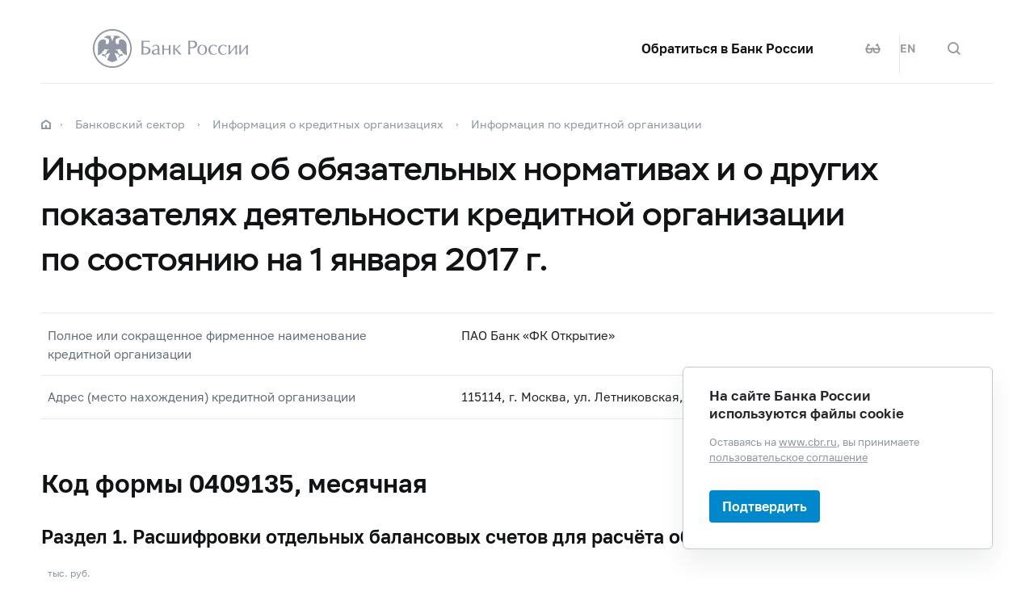

--- FILE ---
content_type: text/html; charset=utf-8
request_url: http://www.cbr.ru/banking_sector/credit/coinfo/f135/?regnum=2209&dt=2017-01-01
body_size: 12996
content:

<!DOCTYPE html>
<html>
<head>
    

<meta http-equiv="Content-Type" content="text/html; charset=UTF-8" />
<meta http-equiv="X-UA-Compatible" content="IE=edge,chrome=1">
<meta name="viewport" content="width=device-width, initial-scale=1, shrink-to-fit=no">
<meta name="format-detection" content="telephone=no" />
<meta name="zoom:lang" content="ru" />
<title>Информация об обязательных нормативах и о других показателях деятельности кредитной организации по состоянию на 1 января 2017 г.  | Банк России</title>

    <meta name="robots" content="noindex,nofollow" />


    <meta property="og:image" content="/common/images/share-1.jpg" />

    


            <link rel="stylesheet" type="text/css" href="/common/libs/jquery-ui/jquery-ui.min.css?v=v478607061" media="all">

            <!--[if IE 9]><link rel="stylesheet" type="text/css" href="/common/style/main-ie9.css?v=v677740427" media="all"><![endif]-->

            <!--[if gt IE 9]><!--><link rel="stylesheet" type="text/css" href="/common/style/main.min.css?v=v2126836889" media="all"><!--<![endif]-->


        <script type="text/javascript" src="/common/libs/jquery-3.7.1.min.js?v=v735956814"></script>



        <script type="text/javascript" src="/common/libs/jquery-ui/jquery-ui.min.js?v=v478607061"></script>

        <script type="text/javascript" src="/common/libs/jquery.inputmask.min.js?v=v478607061"></script>


        <script type="text/javascript" src="/common/scripts/vendor.js?v=v907291152"></script>

        <script type="text/javascript" src="/common/libs/jquery.floatThead.min.js?v=v478607061"></script>








        <script type="text/javascript" src="/common/libs/popper.js?v=v478607061"></script>

        <script type="text/javascript" src="/common/libs/tippy.js?v=v478607061"></script>

        <script type="text/javascript" src="/common/scripts/main.min.js?v=v1396628121"></script>


        <script type="text/javascript" src="/common/libs/localization-ru.js?v=v712023859"></script>
        <script type="text/javascript" src="/js/jquery.ui.autocomplete-ru.js?v=v1043438991"></script>

        <script type="text/javascript" src="/js/jquery.cookie.min.js?v=v4260771145"></script>

        <script type="text/javascript" src="/js/site.js?v=v2848633841"></script>





    <script type="text/javascript">
    $(function () {
        var $menu = $('[data-menu]'),
            $menuItemBtn = $menu.find('[data-menu-item-btn]'),
            $menuShow = $('[data-menu-show]'),
            $menuClose = $('[data-menu-close]');
        var config = $menu.data('config');

        $menuShow.on('click.cms_loadwholesite', function (event) {
            loadWholeSite(true);
        });
        $menuShow.on('mouseenter.cms_loadwholesite', function (event) {
            loadWholeSite(false);
        });

        var xhr = null, g_openMenu = false;
        function loadWholeSite(openmenu) {
            g_openMenu = g_openMenu || openmenu;
            $menuShow.off('click.cms_loadwholesite mouseenter.cms_loadwholesite');
            if (xhr === null) {
                $('.menu_wrap .networks-circle').html($('.networks-circle.footer_networks').html());
                $('.menu_wrap .header_search').html($('.header .offsetMenu .header_search').html());

                xhr = $.ajax(config.url, {
                    dataType: "html",
                    method: "get",
                    success: function (html) {
                        $('[data-cms-wholesite-placeholder]').replaceWith(html);

                        $menu.find('.menu_tab[data-tabs-tab]').each(function () {
                            var tab = $(this).data('tabs-tab');
                            $(this).toggle($menu.find('[data-tabs-content="' + tab + '"]').length != 0);
                        });

                        $menu.trigger('new-html');

                        for (var i in config.catalogPath) {
                            $menu.find('li[data-catalog-id="' + config.catalogPath[i] + '"]')
                                .addClass("_active");
                            $menu.find('li[data-catalog-id="' + config.catalogPath[i] + '"]')
                                .closest('[data-tabs-content]')
                                .trigger('open-anchor');
                        }

                        
                        xhr = true;
                    },
                    error: function () {
                        xhr = null;
                    }
                });
            }
        }
    });
    </script>


<script>
    if (window.localStorage) {
        if (localStorage.getItem('vision-impaired'))
            document.getElementsByTagName('html')[0].className += ' vision-impaired';
    }
</script>
<script>
    document.documentElement.style.setProperty('--scrollbar-width', '17px');
    setTimeout(function () {
        
        var div = document.createElement('div');

        div.style.overflowY = 'scroll';
        div.style.width = '50px';
        div.style.height = '50px';

        
        div.style.visibility = 'hidden';

        document.body.appendChild(div);
        var scrollWidth = Math.max(div.offsetWidth - div.clientWidth, 0.15); 
        document.body.removeChild(div);
        
        document.documentElement.style.setProperty('--scrollbar-width', scrollWidth + 'px');
    }, 0);
</script>




    
</head>
<body>


<!-- Yandex.Metrika counter -->
<script type="text/javascript" >
    (function(m,e,t,r,i,k,a){m[i]=m[i]||function(){(m[i].a=m[i].a||[]).push(arguments)};
    m[i].l=1*new Date();
    for (var j = 0; j < document.scripts.length; j++) {if (document.scripts[j].src === r) { return; }}
    k=e.createElement(t),a=e.getElementsByTagName(t)[0],k.async=1,k.src=r,a.parentNode.insertBefore(k,a)})
    (window, document, "script", "https://mc.yandex.ru/metrika/tag.js", "ym");

    ym(5774506, "init", {
        clickmap:true,
        trackLinks:true,
        accurateTrackBounce:true,
        webvisor:true
    });
</script>
<noscript><div><img src="https://mc.yandex.ru/watch/5774506" style="position:absolute; left:-9999px;" alt="" /></div></noscript>    
<!-- /Yandex.Metrika counter -->
        
    

    <div class="header-print">
    <div class="offsetMenu">
        <div class="header-print_inner">
            <img class="header-print_logo" alt="cbr" src="/common/images/logo.svg">
            <ul class="header-print_contacts">
<li>107016, Москва, ул. Неглинная, д.&nbsp;12, к. В, Банк России</li>
<li><nobr class="phone">8 800 300-30-00</nobr></li>
<li>www.cbr.ru</li>
</ul>

        </div>
    </div>
</div>

    <header class="header" id="header">
        <div class="top-line" data-top-line="">
            <div class="offsetMenu">
                <div class="col-md-23 offset-md-1">
                    <div class="top-line_inner header_inner">
                        

<div class="row">
    <div class="col-xl-5 col-md-9">
        <div class="header_left pr-0">
                <div class="header_menu" data-menu-show=""></div>
            <a class="header_logo" href="/"></a>
            <a class="d-flex d-md-none" href="#" data-tooltip="" data-tooltip-content="Версия для слабовидящих" data-tooltip-class="mobile-hide"><div class="header_visual-impaired_item"></div></a>
                <a class="header_search_btn d-flex d-md-none" href="#" data-search-form-show="" aria-label="Поиск по сайту"><div class="header_search_icon"></div></a>
        </div>
    </div>
    <div class="col-xl-17 col-md-13 offset-md-1 header_block justify-content-end">
        <div class="d-none d-md-block">
            <div class="header_right">
                <div class="networks header_link header_networks"><a href="/contactBR/">Обратиться в&nbsp;Банк России</a></div>
                <div class="networks header_networks header_visual-impaired header_visual-impaired_inner"><a href="#" data-tooltip="" data-tooltip-content="Версия для слабовидящих" data-tooltip-class="mobile-hide"><div class="header_visual-impaired_item"></div></a></div>
                <div class="header_lang header_lang_inner header_networks">
    <a href="/Localization/SwitchLanguage?url=%2Fbanking_sector%2Fcredit%2Fcoinfo%2Ff135%2F%3Fregnum%3D2209%26dt%3D2017-01-01&amp;from=ru-RU&amp;to=en-CB"><!--noindex-->EN<!--/noindex--></a>
</div>
                    <div class="header_networks header_search header_search_inner">
                        <a class="header_search_btn" href="#" data-search-form-show="" aria-label="Поиск по сайту">
                            <div class="header_search_icon"></div>
                        </a>
                    </div>
            </div>
        </div>
    </div>
</div>
                    </div>
                </div>
            </div>
        </div>        
        <div class="offsetMenu">
            <div class="col-md-23 offset-md-1">
                <div class="header_inner">
                    

<div class="row">
    <div class="col-xl-5 col-md-9">
        <div class="header_left pr-0">
                <div class="header_menu" data-menu-show=""></div>
            <a class="header_logo" href="/"></a>
            <a class="d-flex d-md-none" href="#" data-tooltip="" data-tooltip-content="Версия для слабовидящих" data-tooltip-class="mobile-hide"><div class="header_visual-impaired_item"></div></a>
                <a class="header_search_btn d-flex d-md-none" href="#" data-search-form-show="" aria-label="Поиск по сайту"><div class="header_search_icon"></div></a>
        </div>
    </div>
    <div class="col-xl-17 col-md-13 offset-md-1 header_block justify-content-end">
        <div class="d-none d-md-block">
            <div class="header_right">
                <div class="networks header_link header_networks"><a href="/contactBR/">Обратиться в&nbsp;Банк России</a></div>
                <div class="networks header_networks header_visual-impaired header_visual-impaired_inner"><a href="#" data-tooltip="" data-tooltip-content="Версия для слабовидящих" data-tooltip-class="mobile-hide"><div class="header_visual-impaired_item"></div></a></div>
                <div class="header_lang header_lang_inner header_networks">
    <a href="/Localization/SwitchLanguage?url=%2Fbanking_sector%2Fcredit%2Fcoinfo%2Ff135%2F%3Fregnum%3D2209%26dt%3D2017-01-01&amp;from=ru-RU&amp;to=en-CB"><!--noindex-->EN<!--/noindex--></a>
</div>
                    <div class="header_networks header_search header_search_inner">
                        <a class="header_search_btn" href="#" data-search-form-show="" aria-label="Поиск по сайту">
                            <div class="header_search_icon"></div>
                        </a>
                    </div>
            </div>
        </div>
    </div>
</div>
                </div>
            </div>
        </div>
    </header>
    <form action="/search/" method="get" class="search-form" data-search-form=""
      data-api-url="/Content/SearchSuggest/Suggest"
      data-api-top-url="">
    <div class="offsetMenu">
        <div class="col-md-23 offset-md-1">
            <div class="search-form_inner">
                <div class="search-form_title">Что вы хотите найти?<img class="search-form_title-close" src="/common/images/icons/menu-close-dark-grey.svg"></div>
                <div class="search-form_content">
                    <div class="search-form_block">
                        <div class="search-form_icon"></div>
                        <div class="search-form_field">
                            <input name="text" type="text" autocomplete="off" placeholder="Начните писать" data-search-form-input="" />
                        </div>
                    </div>
                    <div class="search-form_clear" data-search-form-clear-btn=""><img src="/common/images/icons/menu-close-gray.svg"></div>
                    <div class="search-form_btn">
                        <button class="b-btn _blue" data-search-form-btn="">Искать</button>
                    </div>
                </div>
            </div>
        </div>
    </div>
</form>


<div class="menu_wrap" data-menu="" data-config="{&quot;catalogPath&quot;:[22135,22125,16161,16160],&quot;url&quot;:&quot;/Catalog/SiteMap/GetWholeSiteHtml?blockId=59191&quot;}">
    <div class="offsetMenu">
        <div class="header_menu _close menu_close d-none d-md-block" data-menu-close=""></div>
        <div class="header_inner top-line_inner d-block d-md-none">
            <div class="row">
                <div class="col-xl-5 col-md-9">
                    <div class="header_left pr-0">
                        <div role="button" tabindex="0" aria-label="Закрыть меню" class="header_menu _close" data-menu-close=""></div>
                        <a class="header_logo" href="/"></a>
                        <a class="invisible" href="#" data-tooltip="" data-tooltip-content="Версия для слабовидящих" data-tooltip-class="mobile-hide"><div class="header_visual-impaired_item"></div></a>
                        <a class="header_search_btn invisible" href="#" data-search-form-show="" aria-label="Поиск по сайту"><div class="header_search_icon"></div></a>
                    </div>
                </div>
            </div>
        </div>
        <div class="menu row" data-tabs="data-tabs">
            <div class="menu_quick col-md-7">
                <div role="tablist" class="menu_quick_tabs">
    <a role="tab" id="menu_tab_Activity" aria-controls="menu_content_Activity" aria-selected="true" class="menu_tab _active" href="#" data-tabs-tab="Activity">Деятельность</a>
    <a role="tab" id="menu_tab_FinancialMarkets" aria-controls="menu_content_FinancialMarkets" aria-selected="false" class="menu_tab" href="#" data-tabs-tab="FinancialMarkets">Финансовые рынки</a>
    <a role="tab" id="menu_tab_Documents" aria-controls="menu_content_Documents" aria-selected="false" class="menu_tab" href="#" data-tabs-tab="Documents">Документы и данные</a>
    <a role="tab" id="menu_tab_AboutBank" aria-controls="menu_content_AboutBank" aria-selected="false" class="menu_tab" href="#" data-tabs-tab="AboutBank">О Банке России</a>
    <a role="tab" id="menu_tab_Services" aria-controls="menu_content_Services" aria-selected="false" class="menu_tab" href="#" data-tabs-tab="Services">Сервисы</a>
</div>
<div class="menu_quick_links">
    <div class="inner_links"><a href="/support_measures/" title="Меры зашиты финансового рынка" style="color:red">Меры защиты финансового рынка</a>
  </div>
<div class="phones"><a class="menu_phone_val" href="tel:+74993003000">
<div class="plus">+</div>7 499 300-30-00</a><a class="menu_phone_val" href="tel:88003003000">8 800 300-30-00</a><a class="menu_phone_val" href="tel:300">300</a><span>Бесплатно для звонков с мобильных телефонов</span></div>
<div class="inner_links">
  <a href="/news/" title="Новости">Новости</a>
  <a href="/rbr/" title="Решения Банка России">Решения Банка России</a>
  <a href="/contacts/" title="Контактная информация">Контактная информация</a>
  <a href="/sitemap" title="Карта сайта">Карта сайта</a>
  <a href="/about/" title="О сайте">О сайте</a>
  </div>
<div class="networks-circle">
  <a class="networks-circle_item _vk" href="https://vk.com/cbr_official" title="ВКонтакте"></a>
  <a class="networks-circle_item _yt" href="https://www.youtube.com/user/BankofRussia" title="Youtube"></a>
  <a class="networks-circle_item _tg" href="https://t.me/centralbank_russia" title="Telegram"></a>
  <a class="networks-circle_item _ydzen" href="https://zen.yandex.ru/id/622372d6a565892091994ea9" title="Яндекс Дзен"></a>
  <a class="networks-circle_item _ok" href="https://ok.ru/group/68858679787580" title="Одноклассники"></a>
  <a class="networks-circle_item _rt" href="https://rutube.ru/channel/23873201/" title="RUTUBE"></a>
</div>
</div>
            </div>
            <div class="d-md-none link-above">
                <div class="header_right">
                    <div class="header_link"><a href="/contactBR/">Обратиться в&nbsp;Банк России</a></div>
                    <div class="header_lang">
            <div class="header_lang_item _active"><span><!--noindex-->RU<!--/noindex--></span></div>
            <div class="header_lang_item"><a href="/Localization/SwitchLanguage?url=%2Fbanking_sector%2Fcredit%2Fcoinfo%2Ff135%2F%3Fregnum%3D2209%26dt%3D2017-01-01&amp;from=ru-RU&amp;to=en-CB"><!--noindex-->EN<!--/noindex--></a></div>
</div>
                </div>
                    <div class="header_right">
                        <div class="header_link"><a href="/fmp_check/">Проверить участника финансового рынка</a></div>
                    </div>
            </div>
            <div class="menu_content_container col-md with-centered-loader" data-cms-wholesite-placeholder="">
            </div>
        </div>
    </div>
</div>

    <main id="content">
        <div class="offsetMenu ">
            <div class="container-fluid">
                <div class="col-md-23 offset-md-1">
                    <div class="breadcrumbs">
    <div class="breadcrumbs_item"><a class="breadcrumbs_home" href="/"></a></div>
        <div class="breadcrumbs_item">
            <a href="/banking_sector/"><!--noindex-->Банковский сектор<!--/noindex--></a>
        </div>
        <div class="breadcrumbs_item">
            <a href="/banking_sector/credit/"><!--noindex-->Информация о&#160;кредитных организациях<!--/noindex--></a>
        </div>
        <div class="breadcrumbs_item">
            <a href="/banking_sector/credit/coinfo/"><!--noindex-->Информация по&#160;кредитной организации<!--/noindex--></a>
        </div>
    </div>

                    <!--index-->
<h1 class="_medium"><span class="referenceable">Информация об обязательных нормативах и о других показателях деятельности кредитной организации по состоянию на 1 января 2017 г. </span>
</h1>
                                                                                                                        <div class="coinfo block-part">
  <div class="coinfo_item row">
    <div class="coinfo_item_title col-md-9">Полное или сокращенное фирменное наименование кредитной организации</div>
    <div class="coinfo_item_text col-md-13 offset-md-1">ПАО Банк «ФК Открытие»</div>
  </div>
  <div class="coinfo_item row">
    <div class="coinfo_item_title col-md-9">Адрес (место нахождения) кредитной организации</div>
    <div class="coinfo_item_text col-md-13 offset-md-1">115114, г. Москва, ул. Летниковская, д.2, стр.4</div>
  </div>
</div>
<h2>
      Код формы 0409135,
      <em>месячная</em></h2>
<h3>Раздел 1. Расшифровки отдельных балансовых счетов для расчёта обязательных нормативов</h3>
<div class="table-wrapper">
  <div class="table-caption gray">тыс. руб.</div>
  <div class="table">
    <table class="data">
      <tr>
        <th width="50%">Код обозначения</th>
        <th class="right">Сумма, тыс. руб.</th>
      </tr>
      <tr>
        <td>8700.0</td>
        <td class="right">280 352 588</td>
      </tr>
      <tr>
        <td>8700.1</td>
        <td class="right">280 352 588</td>
      </tr>
      <tr>
        <td>8700.2</td>
        <td class="right">280 352 588</td>
      </tr>
      <tr>
        <td>8702</td>
        <td class="right">5 912 546</td>
      </tr>
      <tr>
        <td>8703.0</td>
        <td class="right">175 900 396</td>
      </tr>
      <tr>
        <td>8703.1</td>
        <td class="right">175 900 396</td>
      </tr>
      <tr>
        <td>8703.2</td>
        <td class="right">175 900 396</td>
      </tr>
      <tr>
        <td>8704.0</td>
        <td class="right">3 048 231</td>
      </tr>
      <tr>
        <td>8704.1</td>
        <td class="right">3 048 231</td>
      </tr>
      <tr>
        <td>8704.2</td>
        <td class="right">3 048 231</td>
      </tr>
      <tr>
        <td>8705</td>
        <td class="right">1</td>
      </tr>
      <tr>
        <td>8706</td>
        <td class="right">905 140</td>
      </tr>
      <tr>
        <td>8708.0</td>
        <td class="right">38 272 196</td>
      </tr>
      <tr>
        <td>8708.1</td>
        <td class="right">38 272 196</td>
      </tr>
      <tr>
        <td>8708.2</td>
        <td class="right">38 272 196</td>
      </tr>
      <tr>
        <td>8709.0</td>
        <td class="right">1 375 495</td>
      </tr>
      <tr>
        <td>8709.1</td>
        <td class="right">1 375 495</td>
      </tr>
      <tr>
        <td>8709.2</td>
        <td class="right">1 375 495</td>
      </tr>
      <tr>
        <td>8710.0</td>
        <td class="right">27 218 715</td>
      </tr>
      <tr>
        <td>8710.1</td>
        <td class="right">27 218 715</td>
      </tr>
      <tr>
        <td>8710.2</td>
        <td class="right">27 218 715</td>
      </tr>
      <tr>
        <td>8711.0</td>
        <td class="right">815 497</td>
      </tr>
      <tr>
        <td>8711.1</td>
        <td class="right">815 497</td>
      </tr>
      <tr>
        <td>8711.2</td>
        <td class="right">815 497</td>
      </tr>
      <tr>
        <td>8713.0</td>
        <td class="right">49 441 556</td>
      </tr>
      <tr>
        <td>8713.1</td>
        <td class="right">49 441 556</td>
      </tr>
      <tr>
        <td>8713.2</td>
        <td class="right">49 441 556</td>
      </tr>
      <tr>
        <td>8714.0</td>
        <td class="right">4 335 735</td>
      </tr>
      <tr>
        <td>8714.1</td>
        <td class="right">4 335 735</td>
      </tr>
      <tr>
        <td>8714.2</td>
        <td class="right">4 335 735</td>
      </tr>
      <tr>
        <td>8718</td>
        <td class="right">-150 579 032</td>
      </tr>
      <tr>
        <td>8733.0</td>
        <td class="right">76 316 866</td>
      </tr>
      <tr>
        <td>8733.1</td>
        <td class="right">76 316 866</td>
      </tr>
      <tr>
        <td>8733.2</td>
        <td class="right">76 316 866</td>
      </tr>
      <tr>
        <td>8734</td>
        <td class="right">430 288</td>
      </tr>
      <tr>
        <td>8735</td>
        <td class="right">208 111</td>
      </tr>
      <tr>
        <td>8736</td>
        <td class="right">1 572 415</td>
      </tr>
      <tr>
        <td>8737</td>
        <td class="right">2 282 147</td>
      </tr>
      <tr>
        <td>8738</td>
        <td class="right">66 263</td>
      </tr>
      <tr>
        <td>8739</td>
        <td class="right">183 715</td>
      </tr>
      <tr>
        <td>8740</td>
        <td class="right">11 116 074</td>
      </tr>
      <tr>
        <td>8741</td>
        <td class="right">8 106 088</td>
      </tr>
      <tr>
        <td>8742</td>
        <td class="right">1 198 786</td>
      </tr>
      <tr>
        <td>8743.0</td>
        <td class="right">61 777 947</td>
      </tr>
      <tr>
        <td>8743.1</td>
        <td class="right">61 777 947</td>
      </tr>
      <tr>
        <td>8743.2</td>
        <td class="right">61 777 947</td>
      </tr>
      <tr>
        <td>8744.0</td>
        <td class="right">66 815 012</td>
      </tr>
      <tr>
        <td>8744.1</td>
        <td class="right">66 815 012</td>
      </tr>
      <tr>
        <td>8744.2</td>
        <td class="right">66 815 012</td>
      </tr>
      <tr>
        <td>8745.0</td>
        <td class="right">1 429 770</td>
      </tr>
      <tr>
        <td>8745.1</td>
        <td class="right">1 429 770</td>
      </tr>
      <tr>
        <td>8745.2</td>
        <td class="right">1 429 770</td>
      </tr>
      <tr>
        <td>8746.0</td>
        <td class="right">1 858 701</td>
      </tr>
      <tr>
        <td>8746.1</td>
        <td class="right">1 858 701</td>
      </tr>
      <tr>
        <td>8746.2</td>
        <td class="right">1 858 701</td>
      </tr>
      <tr>
        <td>8749</td>
        <td class="right">437 368</td>
      </tr>
      <tr>
        <td>8750</td>
        <td class="right">5 338 842</td>
      </tr>
      <tr>
        <td>8751</td>
        <td class="right">662 616</td>
      </tr>
      <tr>
        <td>8752</td>
        <td class="right">228 725</td>
      </tr>
      <tr>
        <td>8806</td>
        <td class="right">3 113 129</td>
      </tr>
      <tr>
        <td>8807</td>
        <td class="right">2 067 574</td>
      </tr>
      <tr>
        <td>8808.0</td>
        <td class="right">2 835 981</td>
      </tr>
      <tr>
        <td>8808.1</td>
        <td class="right">2 835 981</td>
      </tr>
      <tr>
        <td>8808.2</td>
        <td class="right">2 835 981</td>
      </tr>
      <tr>
        <td>8809.0</td>
        <td class="right">1 516 374</td>
      </tr>
      <tr>
        <td>8809.1</td>
        <td class="right">1 516 374</td>
      </tr>
      <tr>
        <td>8809.2</td>
        <td class="right">1 516 374</td>
      </tr>
      <tr>
        <td>8810.0</td>
        <td class="right">118 686 899</td>
      </tr>
      <tr>
        <td>8810.1</td>
        <td class="right">118 686 899</td>
      </tr>
      <tr>
        <td>8810.2</td>
        <td class="right">118 686 899</td>
      </tr>
      <tr>
        <td>8811</td>
        <td class="right">36 982 257</td>
      </tr>
      <tr>
        <td>8812.0</td>
        <td class="right">532 414 192</td>
      </tr>
      <tr>
        <td>8812.1</td>
        <td class="right">532 414 192</td>
      </tr>
      <tr>
        <td>8812.2</td>
        <td class="right">532 414 192</td>
      </tr>
      <tr>
        <td>8813.0</td>
        <td class="right">18 805 658</td>
      </tr>
      <tr>
        <td>8813.1</td>
        <td class="right">18 805 658</td>
      </tr>
      <tr>
        <td>8813.2</td>
        <td class="right">18 805 658</td>
      </tr>
      <tr>
        <td>8814.0</td>
        <td class="right">23 740 928</td>
      </tr>
      <tr>
        <td>8814.1</td>
        <td class="right">23 740 928</td>
      </tr>
      <tr>
        <td>8814.2</td>
        <td class="right">23 740 928</td>
      </tr>
      <tr>
        <td>8815</td>
        <td class="right">216 762</td>
      </tr>
      <tr>
        <td>8817.0</td>
        <td class="right">66 478</td>
      </tr>
      <tr>
        <td>8817.1</td>
        <td class="right">66 478</td>
      </tr>
      <tr>
        <td>8817.2</td>
        <td class="right">66 478</td>
      </tr>
      <tr>
        <td>8819</td>
        <td class="right">20 528</td>
      </tr>
      <tr>
        <td>8820</td>
        <td class="right">30 000</td>
      </tr>
      <tr>
        <td>8821</td>
        <td class="right">4 909 208</td>
      </tr>
      <tr>
        <td>8822</td>
        <td class="right">5 535 064</td>
      </tr>
      <tr>
        <td>8823.0</td>
        <td class="right">10 674 982</td>
      </tr>
      <tr>
        <td>8823.1</td>
        <td class="right">10 674 982</td>
      </tr>
      <tr>
        <td>8823.2</td>
        <td class="right">10 674 982</td>
      </tr>
      <tr>
        <td>8824.0</td>
        <td class="right">11 832 427</td>
      </tr>
      <tr>
        <td>8824.1</td>
        <td class="right">11 832 427</td>
      </tr>
      <tr>
        <td>8824.2</td>
        <td class="right">11 832 427</td>
      </tr>
      <tr>
        <td>8825.0</td>
        <td class="right">42 493 811</td>
      </tr>
      <tr>
        <td>8825.1</td>
        <td class="right">42 493 811</td>
      </tr>
      <tr>
        <td>8825.2</td>
        <td class="right">42 493 811</td>
      </tr>
      <tr>
        <td>8826.0</td>
        <td class="right">57 830 394</td>
      </tr>
      <tr>
        <td>8826.1</td>
        <td class="right">57 830 394</td>
      </tr>
      <tr>
        <td>8826.2</td>
        <td class="right">57 830 394</td>
      </tr>
      <tr>
        <td>8827.0</td>
        <td class="right">9 331 445</td>
      </tr>
      <tr>
        <td>8827.1</td>
        <td class="right">9 331 445</td>
      </tr>
      <tr>
        <td>8827.2</td>
        <td class="right">9 331 445</td>
      </tr>
      <tr>
        <td>8828.0</td>
        <td class="right">13 992 577</td>
      </tr>
      <tr>
        <td>8828.1</td>
        <td class="right">13 992 577</td>
      </tr>
      <tr>
        <td>8828.2</td>
        <td class="right">13 992 577</td>
      </tr>
      <tr>
        <td>8829.0</td>
        <td class="right">961 470</td>
      </tr>
      <tr>
        <td>8829.1</td>
        <td class="right">961 470</td>
      </tr>
      <tr>
        <td>8829.2</td>
        <td class="right">961 470</td>
      </tr>
      <tr>
        <td>8830.0</td>
        <td class="right">1 441 006</td>
      </tr>
      <tr>
        <td>8830.1</td>
        <td class="right">1 441 006</td>
      </tr>
      <tr>
        <td>8830.2</td>
        <td class="right">1 441 006</td>
      </tr>
      <tr>
        <td>8831</td>
        <td class="right">2 938 124</td>
      </tr>
      <tr>
        <td>8832</td>
        <td class="right">1 540 733</td>
      </tr>
      <tr>
        <td>8833.0</td>
        <td class="right">661 790</td>
      </tr>
      <tr>
        <td>8833.1</td>
        <td class="right">661 790</td>
      </tr>
      <tr>
        <td>8833.2</td>
        <td class="right">661 790</td>
      </tr>
      <tr>
        <td>8834.0</td>
        <td class="right">428 618</td>
      </tr>
      <tr>
        <td>8834.1</td>
        <td class="right">428 618</td>
      </tr>
      <tr>
        <td>8834.2</td>
        <td class="right">428 618</td>
      </tr>
      <tr>
        <td>8835.0</td>
        <td class="right">1 122</td>
      </tr>
      <tr>
        <td>8835.1</td>
        <td class="right">1 122</td>
      </tr>
      <tr>
        <td>8835.2</td>
        <td class="right">1 122</td>
      </tr>
      <tr>
        <td>8836.0</td>
        <td class="right">266</td>
      </tr>
      <tr>
        <td>8836.1</td>
        <td class="right">266</td>
      </tr>
      <tr>
        <td>8836.2</td>
        <td class="right">266</td>
      </tr>
      <tr>
        <td>8839</td>
        <td class="right">22 688</td>
      </tr>
      <tr>
        <td>8839.1</td>
        <td class="right">32 558</td>
      </tr>
      <tr>
        <td>8846</td>
        <td class="right">75 427 578</td>
      </tr>
      <tr>
        <td>8847</td>
        <td class="right">1 438 415</td>
      </tr>
      <tr>
        <td>8848</td>
        <td class="right">15 351 267</td>
      </tr>
      <tr>
        <td>8849</td>
        <td class="right">1 585</td>
      </tr>
      <tr>
        <td>8853</td>
        <td class="right">359 029</td>
      </tr>
      <tr>
        <td>8854</td>
        <td class="right">101 576 190</td>
      </tr>
      <tr>
        <td>8855.0</td>
        <td class="right">50 185 224</td>
      </tr>
      <tr>
        <td>8855.1</td>
        <td class="right">50 185 224</td>
      </tr>
      <tr>
        <td>8855.2</td>
        <td class="right">50 185 224</td>
      </tr>
      <tr>
        <td>8856.0</td>
        <td class="right">472 268</td>
      </tr>
      <tr>
        <td>8856.1</td>
        <td class="right">472 268</td>
      </tr>
      <tr>
        <td>8856.2</td>
        <td class="right">472 268</td>
      </tr>
      <tr>
        <td>8857.0</td>
        <td class="right">43 259 724</td>
      </tr>
      <tr>
        <td>8857.1</td>
        <td class="right">43 259 724</td>
      </tr>
      <tr>
        <td>8857.2</td>
        <td class="right">43 259 724</td>
      </tr>
      <tr>
        <td>8858</td>
        <td class="right">602 219</td>
      </tr>
      <tr>
        <td>8858.1</td>
        <td class="right">9 894 754</td>
      </tr>
      <tr>
        <td>8859.1</td>
        <td class="right">2 025 830</td>
      </tr>
      <tr>
        <td>8860</td>
        <td class="right">45 165</td>
      </tr>
      <tr>
        <td>8860.1</td>
        <td class="right">368 634</td>
      </tr>
      <tr>
        <td>8861</td>
        <td class="right">709</td>
      </tr>
      <tr>
        <td>8861.1</td>
        <td class="right">532 631</td>
      </tr>
      <tr>
        <td>8862</td>
        <td class="right">2</td>
      </tr>
      <tr>
        <td>8862.1</td>
        <td class="right">29 351</td>
      </tr>
      <tr>
        <td>8863</td>
        <td class="right">1 597</td>
      </tr>
      <tr>
        <td>8863.1</td>
        <td class="right">11 874</td>
      </tr>
      <tr>
        <td>8863.2</td>
        <td class="right">230 657</td>
      </tr>
      <tr>
        <td>8863.3</td>
        <td class="right">327 427</td>
      </tr>
      <tr>
        <td>8864.1</td>
        <td class="right">13 740</td>
      </tr>
      <tr>
        <td>8865.1</td>
        <td class="right">13 410</td>
      </tr>
      <tr>
        <td>8866</td>
        <td class="right">31 624 459</td>
      </tr>
      <tr>
        <td>8869</td>
        <td class="right">1 065 176 529</td>
      </tr>
      <tr>
        <td>8870</td>
        <td class="right">154 793 734</td>
      </tr>
      <tr>
        <td>8871</td>
        <td class="right">2 798 836</td>
      </tr>
      <tr>
        <td>8872.1</td>
        <td class="right">145 650 132</td>
      </tr>
      <tr>
        <td>8874</td>
        <td class="right">2 068 084</td>
      </tr>
      <tr>
        <td>8876</td>
        <td class="right">9 270 985</td>
      </tr>
      <tr>
        <td>8877</td>
        <td class="right">588 062</td>
      </tr>
      <tr>
        <td>8878.1</td>
        <td class="right">3 308 923</td>
      </tr>
      <tr>
        <td>8878.2</td>
        <td class="right">3 989 317</td>
      </tr>
      <tr>
        <td>8879</td>
        <td class="right">18 245 600</td>
      </tr>
      <tr>
        <td>8885</td>
        <td class="right">44 154 981</td>
      </tr>
      <tr>
        <td>8902</td>
        <td class="right">900 347</td>
      </tr>
      <tr>
        <td>8904</td>
        <td class="right">43 883 118</td>
      </tr>
      <tr>
        <td>8910</td>
        <td class="right">9 120 547</td>
      </tr>
      <tr>
        <td>8912.0</td>
        <td class="right">38 272 196</td>
      </tr>
      <tr>
        <td>8912.1</td>
        <td class="right">38 272 196</td>
      </tr>
      <tr>
        <td>8912.2</td>
        <td class="right">38 272 196</td>
      </tr>
      <tr>
        <td>8913.0</td>
        <td class="right">147 331</td>
      </tr>
      <tr>
        <td>8913.1</td>
        <td class="right">147 331</td>
      </tr>
      <tr>
        <td>8913.2</td>
        <td class="right">147 331</td>
      </tr>
      <tr>
        <td>8914</td>
        <td class="right">363 830 717</td>
      </tr>
      <tr>
        <td>8918</td>
        <td class="right">233 928 296</td>
      </tr>
      <tr>
        <td>8919</td>
        <td class="right">47 630 536</td>
      </tr>
      <tr>
        <td>8921</td>
        <td class="right">38 272 196</td>
      </tr>
      <tr>
        <td>8922</td>
        <td class="right">216 526 434</td>
      </tr>
      <tr>
        <td>8925</td>
        <td class="right">614 730</td>
      </tr>
      <tr>
        <td>8926</td>
        <td class="right">34 841 096</td>
      </tr>
      <tr>
        <td>8928</td>
        <td class="right">117 183</td>
      </tr>
      <tr>
        <td>8930</td>
        <td class="right">304 489 121</td>
      </tr>
      <tr>
        <td>8933</td>
        <td class="right">30 726 458</td>
      </tr>
      <tr>
        <td>8938</td>
        <td class="right">29 210 823</td>
      </tr>
      <tr>
        <td>8940</td>
        <td class="right">405 561</td>
      </tr>
      <tr>
        <td>8941.0</td>
        <td class="right">1 375 495</td>
      </tr>
      <tr>
        <td>8941.1</td>
        <td class="right">1 375 495</td>
      </tr>
      <tr>
        <td>8941.2</td>
        <td class="right">1 375 495</td>
      </tr>
      <tr>
        <td>8942</td>
        <td class="right">17 624 527</td>
      </tr>
      <tr>
        <td>8945.0</td>
        <td class="right">28 662 801</td>
      </tr>
      <tr>
        <td>8945.1</td>
        <td class="right">28 662 801</td>
      </tr>
      <tr>
        <td>8945.2</td>
        <td class="right">28 662 801</td>
      </tr>
      <tr>
        <td>8950</td>
        <td class="right">886 743</td>
      </tr>
      <tr>
        <td>8953.0</td>
        <td class="right">27 775 250</td>
      </tr>
      <tr>
        <td>8953.1</td>
        <td class="right">27 775 250</td>
      </tr>
      <tr>
        <td>8953.2</td>
        <td class="right">27 775 250</td>
      </tr>
      <tr>
        <td>8954.0</td>
        <td class="right">815 497</td>
      </tr>
      <tr>
        <td>8954.1</td>
        <td class="right">815 497</td>
      </tr>
      <tr>
        <td>8954.2</td>
        <td class="right">815 497</td>
      </tr>
      <tr>
        <td>8955</td>
        <td class="right">815</td>
      </tr>
      <tr>
        <td>8956.0</td>
        <td class="right">119 694 504</td>
      </tr>
      <tr>
        <td>8956.1</td>
        <td class="right">119 694 504</td>
      </tr>
      <tr>
        <td>8956.2</td>
        <td class="right">119 694 504</td>
      </tr>
      <tr>
        <td>8957.0</td>
        <td class="right">118 431 926</td>
      </tr>
      <tr>
        <td>8957.1</td>
        <td class="right">118 431 926</td>
      </tr>
      <tr>
        <td>8957.2</td>
        <td class="right">118 431 926</td>
      </tr>
      <tr>
        <td>8961</td>
        <td class="right">11 370 503</td>
      </tr>
      <tr>
        <td>8962</td>
        <td class="right">45 054 612</td>
      </tr>
      <tr>
        <td>8964.0</td>
        <td class="right">49 441 556</td>
      </tr>
      <tr>
        <td>8964.1</td>
        <td class="right">49 441 556</td>
      </tr>
      <tr>
        <td>8964.2</td>
        <td class="right">49 441 556</td>
      </tr>
      <tr>
        <td>8965</td>
        <td class="right">815</td>
      </tr>
      <tr>
        <td>8972</td>
        <td class="right">174 702 870</td>
      </tr>
      <tr>
        <td>8973</td>
        <td class="right">5 209 763</td>
      </tr>
      <tr>
        <td>8978</td>
        <td class="right">776 562 636</td>
      </tr>
      <tr>
        <td>8980.0</td>
        <td class="right">4 335 735</td>
      </tr>
      <tr>
        <td>8980.1</td>
        <td class="right">4 335 735</td>
      </tr>
      <tr>
        <td>8980.2</td>
        <td class="right">4 335 735</td>
      </tr>
      <tr>
        <td>8982</td>
        <td class="right">3 908 439</td>
      </tr>
      <tr>
        <td>8989</td>
        <td class="right">112 239 443</td>
      </tr>
      <tr>
        <td>8990</td>
        <td class="right">7 248 089</td>
      </tr>
      <tr>
        <td>8991</td>
        <td class="right">108 448 859</td>
      </tr>
      <tr>
        <td>8993</td>
        <td class="right">208 875</td>
      </tr>
      <tr>
        <td>8994</td>
        <td class="right">502 724</td>
      </tr>
      <tr>
        <td>8995</td>
        <td class="right">31 721 853</td>
      </tr>
      <tr>
        <td>8996</td>
        <td class="right">551 793 161</td>
      </tr>
      <tr>
        <td>8998</td>
        <td class="right">706 000 028</td>
      </tr>
    </table>
  </div>
</div>
<h3>Раздел 2. Отдельные показатели деятельности кредитной организации, используемые для расчёта обязательных нормативов, тыс. руб.</h3>
<ul class="without_dash without_indent">
  <li>Ариск0=158 315 146,00</li>
  <li>Ар1.1=131 376 324,00</li>
  <li>Ар1.2=131 376 324,00</li>
  <li>Ар1.0=131 376 324,00</li>
  <li>Ар2.1=25 324 074,00</li>
  <li>Ар2.2=25 324 074,00</li>
  <li>Ар2.0=25 324 074,00</li>
  <li>Ар3.1=407 749,00</li>
  <li>Ар3.2=407 749,00</li>
  <li>Ар3.0=407 749,00</li>
  <li>Ар4.1=707 002 636,00</li>
  <li>Ар4.2=706 414 574,00</li>
  <li>Ар4.0=712 159 277,00</li>
  <li>Ар5.1=6 503 603,00</li>
  <li>Ар5.2=6 503 603,00</li>
  <li>Ар5.0=6 503 603,00</li>
  <li>Кф=1,00</li>
  <li>ПК1=119 698 266,00</li>
  <li>ПК2=119 698 266,00</li>
  <li>ПК0=119 698 266,00</li>
  <li>Лам=269 764 902,00</li>
  <li>ОВм=403 679 464,00</li>
  <li>Лат=1 216 047 539,00</li>
  <li>ОВт=1 428 106 337,00</li>
  <li>Крд=551 793 161,00</li>
  <li>ОД=233 928 296,00</li>
  <li>Кскр=706 000 028,00</li>
  <li>Крас=34 841 096,00</li>
  <li>Крис=614 730,00</li>
  <li>Кинс=43 722 097,00</li>
  <li>Лат1=  </li>
  <li>Лат1.1=  </li>
  <li>О=  </li>
  <li>Кр=  </li>
  <li>Ф=  </li>
  <li>Кбр=  </li>
  <li>Кз=  </li>
  <li>ВО=  </li>
  <li>ПР1=39 865 633,83</li>
  <li>ПР2=39 865 633,83</li>
  <li>ПР0=39 865 633,83</li>
  <li>ОПР1=7 782 795,40</li>
  <li>ОПР2=7 782 795,40</li>
  <li>ОПР0=7 782 795,40</li>
  <li>СПР1=32 079 106,58</li>
  <li>СПР2=32 079 106,58</li>
  <li>СПР0=32 079 106,58</li>
  <li>ФР1=1 713 469,98</li>
  <li>ФР2=1 713 469,98</li>
  <li>ФР0=1 713 469,98</li>
  <li>ОФР1=856 734,99</li>
  <li>ОФР2=856 734,99</li>
  <li>ОФР0=856 734,99</li>
  <li>СФР1=856 734,99</li>
  <li>СФР2=856 734,99</li>
  <li>СФР0=856 734,99</li>
  <li>ВР=914 940,43</li>
  <li>ПКр=3 356 899,00</li>
  <li>БК=23 584 442,00</li>
  <li>РР1=532 414 192,00</li>
  <li>РР2=532 414 192,00</li>
  <li>РР0=532 414 192,00</li>
  <li>ТР=99 091,08</li>
  <li>ОТР=1 461,37</li>
  <li>ДТР=97 629,71</li>
  <li>ГВР(ТР)=0,00</li>
  <li>ГВР(ВР)=10 836,74</li>
  <li>ГВР(ПР)=3 731,85</li>
  <li>ГВР(ФР)=0,00</li>
  <li>АН=0,00</li>
</ul>
<h3>Раздел 3. Значения обязательных нормативов</h3>
<div class="table-wrapper">
  <div class="table">
    <table class="data">
      <tr>
        <th>Краткое наименование норматива</th>
        <th class="right">Фактическое значение, процент</th>
        <th class="right">Установленное контрольное значение, процент</th>
        <th>Примечание</th>
      </tr>
      <tr>
        <td>Н1.1</td>
        <td class="right">6,80</td>
        <td class="right">  </td>
        <td class="right">
        </td>
      </tr>
      <tr>
        <td>Н1.2</td>
        <td class="right">8,87</td>
        <td class="right">  </td>
        <td class="right">
        </td>
      </tr>
      <tr>
        <td>Н1.0</td>
        <td class="right">13,15</td>
        <td class="right">  </td>
        <td class="right">
        </td>
      </tr>
      <tr>
        <td>Н1.3</td>
        <td class="right">  </td>
        <td class="right">  </td>
        <td class="right">
        </td>
      </tr>
      <tr>
        <td>Н2</td>
        <td class="right">144,14</td>
        <td class="right">  </td>
        <td class="right">
        </td>
      </tr>
      <tr>
        <td>Н3</td>
        <td class="right">108,23</td>
        <td class="right">  </td>
        <td class="right">
        </td>
      </tr>
      <tr>
        <td>Н4</td>
        <td class="right">43,08</td>
        <td class="right">  </td>
        <td class="right">
        </td>
      </tr>
      <tr>
        <td>Н7</td>
        <td class="right">261,14</td>
        <td class="right">  </td>
        <td class="right">
        </td>
      </tr>
      <tr>
        <td>Н9.1</td>
        <td class="right">12,89</td>
        <td class="right">  </td>
        <td class="right">
        </td>
      </tr>
      <tr>
        <td>Н10.1</td>
        <td class="right">0,23</td>
        <td class="right">  </td>
        <td class="right">
        </td>
      </tr>
      <tr>
        <td>Н12</td>
        <td class="right">16,17</td>
        <td class="right">  </td>
        <td class="right">
        </td>
      </tr>
      <tr>
        <td>Н15</td>
        <td class="right">  </td>
        <td class="right">  </td>
        <td class="right">
        </td>
      </tr>
      <tr>
        <td>Н15.1</td>
        <td class="right">  </td>
        <td class="right">  </td>
        <td class="right">
        </td>
      </tr>
      <tr>
        <td>Н16</td>
        <td class="right">  </td>
        <td class="right">  </td>
        <td class="right">
        </td>
      </tr>
      <tr>
        <td>Н16.1</td>
        <td class="right">  </td>
        <td class="right">  </td>
        <td class="right">
        </td>
      </tr>
      <tr>
        <td>Н16.2</td>
        <td class="right">  </td>
        <td class="right">  </td>
        <td class="right">
        </td>
      </tr>
      <tr>
        <td>Н18</td>
        <td class="right">  </td>
        <td class="right">  </td>
        <td class="right">
        </td>
      </tr>
    </table>
  </div>
</div>
<h3>Раздел 4. Информация о нарушении обязательных нормативов и (или) снижении значения норматива достаточности базового капитала банка (Н1.1) ниже 5,125 процента</h3>
<div class="table-wrapper">
  <div class="table">
    <table class="data">
      <tr>
        <th>Номер строки</th>
        <th>Наименование норматива</th>
        <th class="right">
                      Числовое значение нарушенного норматива и (или) норматива Н1.1 (в случае если его значение ниже 5,125 процента), процент
                    </th>
        <th>
                      Дата, за которую норматив нарушен и (или) значение норматива Н1.1 ниже 5,125 процента
                    </th>
      </tr>
    </table>
  </div>
</div>
<h3>
        Раздел 5. Число операционных дней в отчётном периоде: 31</h3>
<ul class="without_dash without_indent">
  <li>Даты нерабочих дней отчётного периода:</li>
</ul><style type='text/css'>
/*<![CDATA[*/
.table .right {
white-space:nowrap;
}
/*]]*/
</style>
                    
                    <!--/index-->
                    
    <div class="page-info">
        <!--noindex-->
        


<div class="page-info_helpful"
     data-page-feedback=""
     data-feedback-url="/Content/PageInfo/RegisterFeedback">
    <!--noindex-->
    <div class="helpful" data-helpful="">
        Страница была полезной?
        <div class="helpful_btns">
            <button class="helpful_btn _yes" data-helpful-btn="yes"><i class="helpful_icon"></i><span>Да</span></button>
            <button class="helpful_btn _no" data-helpful-btn="no"><i class="helpful_icon"></i><span>Нет</span></button>
        </div>
    </div>
    <!--/noindex-->
</div>

        <!--/noindex-->
    </div>

                </div>
            </div>
        </div>
    </main>

    <footer class="footer" id="footer">
    <div class="offsetMenu">
        <div class="footer_main">
            <div class="col-md-23 col-xl-22 offset-md-1 offset-xl-2">
                <div class="footer_top">
                    <a class="footer_logo" href="/"></a>
                    <div class="footer_up gotoUp">
                        <div class="footer_up_title">Наверх</div>
                        <div class="footer_up_icon"></div>
                    </div>
                </div>
                
<div class="footer_contacts">
<div class="footer_address">107016, Москва, ул. Неглинная, д.&nbsp;12, к. В, Банк
России</div>
<div class="footer_phones">
<div class="footer_phone"><a class="footer_phone_val" href="tel:300">300</a><span>(круглосуточно, бесплатно для&nbsp;звонков с&nbsp;мобильных телефонов)</span></div>
<div class="footer_phone"><a class="footer_phone_val" href="tel:88003003000">8&nbsp;800 300-30-00</a><span>(круглосуточно, бесплатно для&nbsp;звонков из&nbsp;регионов России)</span></div>
<div class="footer_phone"><a class="footer_phone_val" href="tel:+74993003000">+7&nbsp;499 300-30-00</a><span>(круглосуточно, в&nbsp;соответствии с&nbsp;тарифами вашего оператора)</span></div>

</div>
</div>
<div class="footer_main_block">
<div class="footer_left-menu">
<div class="footer_left-menu_item"><a href="/lk_uio/">Личный кабинет участников рынка</a></div>
<div class="footer_left-menu_item"><a href="/about_br/irp/">Отношения с&nbsp;инвесторами</a></div>
<div class="footer_left-menu_item"><a href="/rbr/list_inside/">Перечень инсайдерской информации Банка России</a></div>
<div class="footer_left-menu_item"><a href="/analytics/na_vr/">Официальное опубликование нормативных актов Банка России</a></div>
<div class="footer_left-menu_item"><a href="/project_na/">Проекты нормативных актов Банка России</a></div>
<div class="footer_left-menu_item"><a href="/other/holidays/">Перечень нерабочих праздничных дней и&nbsp;перенесенных выходных дней</a></div>
</div>
<div class="networks-circle footer_networks">
<a class="networks-circle_item _vk" href="https://vk.com/cbr_official"></a>
<a class="networks-circle_item _yt" href="https://www.youtube.com/user/BankofRussia"></a>
<a class="networks-circle_item _tg" href="https://t.me/centralbank_russia" title="Telegram"></a>
<a class="networks-circle_item _ydzen" href="https://dzen.ru/cbr" title="Яндекс Дзен"></a>
<a class="networks-circle_item _ok" href="https://ok.ru/group/68858679787580" title="Одноклассники"></a>
<a class="networks-circle_item _rt" href="https://rutube.ru/channel/23873201/" title="RUTUBE"></a>
</div>
</div>
<div class="footer_menu">
<div class="footer_menu_items">
<div class="footer_menu_item"><a href="/about/">О&nbsp;сайте</a></div>
<div class="footer_menu_item"><a href="/contacts/">Контакты</a></div>
<div class="footer_menu_item"><a href="/about_br/anticor/">Противодействие коррупции</a></div>
<div class="footer_menu_item"><a href="/development/">Технические ресурсы</a></div>
</div>
<a class="footer_menu_item _visually-impaired" href="#" title="Версия для слабовидящих">
	<div class="footer_visually-impaired-icon"></div>
	<div><span class="visually-impaired-on">Версия для&nbsp;слабовидящих</span><span class="visually-impaired-off">Обычная версия</span></div>
</a>
</div>

            </div>
        </div>
        <div class="footer_bottom">
            <div class="col-md-23 col-xl-22 offset-md-1 offset-xl-2 row">
                <div class="footer_bottom_text col-md-12 col-xl-11">&#169; Банк России, 2000–2026.</div>
<div class="footer_bottom_aic col-md-11">Дизайн сайта — <a href="https://aic.ru" target="_blank"><img src="/common/images/icons/aic-logo.svg" /></a></div>


            </div>
        </div>
    </div>
</footer>

    
    

        <div class="popup-cookies" data-popup-cookies>
            <div class="popup-cookies_title">
                На сайте Банка России используются файлы cookie
            </div>
            <div class="popup-cookies_subtitle">
                Оставаясь на <a href="/">www.cbr.ru</a>, вы принимаете
                <a href='/user_agreement/'>пользовательское соглашение</a>
            </div>
            <button class="btn _medium _blue " data-popup-cookies-btn>
                Подтвердить
            </button>
        </div>

    
<!--[if IE 9]><script>$('body').addClass('ie9')</script><![endif]-->
<script src="/Modules/Content/Scripts/PageInfo.js?v=v3116962712" type="text/javascript"></script>
    <script type="text/javascript">
        $(function () {
            Content_PageInfo.init($('[data-page-feedback]'));
        });
    </script>



</body>
</html>


--- FILE ---
content_type: application/javascript
request_url: http://www.cbr.ru/common/libs/localization-ru.js?v=v712023859
body_size: 2377
content:
// названия в $ (например, $value$) - подставляемые параметры
window.appLocalization = {
	locales: 'ru',
	file: {
		mb: 'МБ',
		kb: 'КБ',
		b: 'Б',
		maxSizeErr: 'Превышен суммарный размер файлов',
		maxCountErr: 'Превышено максимальное количество файлов',
		formatErr: 'Недопустимый формат',
		nameSizeErr: 'Имя файла не должно быть длиннее $value$ символов'
	},
	MonthPicker: {
		emptyValue: 'Месяц Год',
		separator: '.',
		plugin: {
			year: 'год',
			prevYear: 'Предыдущий год',
			nextYear: 'Следующий год',
			next12Years: 'Перейти на 12 лет вперед',
			prev12Years: 'Перейти на 12 лет назад',
			nextLabel: 'Следующий',
			prevLabel: 'Предыдущий',
			buttonText: 'Выбор месяца',
			jumpYears: 'Выбор года',
			months: ['Январь', 'Февраль', 'Март', 'Апрель', 'Май', 'Июнь', 'Июль', 'Август', 'Сентябрь', 'Октябрь', 'Ноябрь', 'Декабрь']
		}
	},
	QuarterPicker: {
		emptyValue: 'Квартал Год',
		separator: '.',
		plugin: {
			year: 'год',
			prevYear: 'Предыдущий год',
			nextYear: 'Следующий год',
			next12Years: 'Перейти на 12 лет вперед',
			prev12Years: 'Перейти на 12 лет назад',
			nextLabel: 'Следующий',
			prevLabel: 'Предыдущий',
			buttonText: 'Выбор квартала',
			jumpYears: 'Выбор года',
			quarters: ['I квартал', 'II квартал', 'III квартал', 'IV квартал']
		}
	},
	datepicker: {
		emptyValue: 'ДД.ММ.ГГГГ',
		plugin: {
			closeText: 'Закрыть',
			prevText: '&#x3C;Пред',
			nextText: 'След&#x3E;',
			currentText: 'Сегодня',
			monthNames: ['Январь', 'Февраль', 'Март', 'Апрель', 'Май', 'Июнь',
				'Июль', 'Август', 'Сентябрь', 'Октябрь', 'Ноябрь', 'Декабрь'],
			monthNamesShort: ['Январь', 'Февраль', 'Март', 'Апрель', 'Май', 'Июнь',
				'Июль', 'Август', 'Сентябрь', 'Октябрь', 'Ноябрь', 'Декабрь'],
			dayNames: ['воскресенье', 'понедельник', 'вторник', 'среда', 'четверг', 'пятница', 'суббота'],
			dayNamesShort: ['вск', 'пнд', 'втр', 'срд', 'чтв', 'птн', 'сбт'],
			dayNamesMin: ['Вс', 'Пн', 'Вт', 'Ср', 'Чт', 'Пт', 'Сб'],
			weekHeader: 'Нед',
			dateFormat: 'dd.mm.yy',
			firstDay: 1,
			isRTL: false,
			showMonthAfterYear: false,
			yearSuffix: ''
		}
	},
	decadepicker: {
		emptyValue: 'Декада.ММ.ГГГГ',
		plugin: {
			closeText: 'Закрыть',
			prevText: '&#x3C;Пред',
			nextText: 'След&#x3E;',
			currentText: 'Сегодня',
			decadeName: 'декада',
			monthNames: ['Январь', 'Февраль', 'Март', 'Апрель', 'Май', 'Июнь',
				'Июль', 'Август', 'Сентябрь', 'Октябрь', 'Ноябрь', 'Декабрь'],
			monthNamesShort: ['Январь', 'Февраль', 'Март', 'Апрель', 'Май', 'Июнь',
				'Июль', 'Август', 'Сентябрь', 'Октябрь', 'Ноябрь', 'Декабрь'],
			dayNames: ['воскресенье', 'понедельник', 'вторник', 'среда', 'четверг', 'пятница', 'суббота'],
			dayNamesShort: ['вск', 'пнд', 'втр', 'срд', 'чтв', 'птн', 'сбт'],
			dayNamesMin: ['Вс', 'Пн', 'Вт', 'Ср', 'Чт', 'Пт', 'Сб'],
			weekHeader: 'Нед',
			dateFormat: 'd.mm.yy',
			firstDay: 1,
			isRTL: false,
			showMonthAfterYear: false,
			yearSuffix: ''
		}
	},
	yearpicker: {
		emptyValue: 'Год'
	},
	textarea: {
		charsLeft: 'Осталось символов:',
		extraChars: 'Введено лишних символов:'
	},
	filter: {
		selected: 'Выбрано'
	},
	subscription: {
		text: ['Выбрана $count$ тема', 'Выбрано $count$ темы', 'Выбрано $count$ тем']
	},
	accessibility: {
		normalMode: 'Обычная версия',
		visionImpairedMode: 'Версия для слабовидящих'
	},
	linkOnRegion: {
		link: 'Ссылка на регион'
	},
	clearButton: {
		clear: 'Очистить',
		delete: 'Удалить'
	},
	toggleButton: {
		add: 'Ещё +',
		collapse: 'Свернуть -'
	},
	excursionCalendarInfo: {
		notFound: 'По вашему запросу ничего не найдено.',
		notPlan: 'К сожалению, на этой неделе экскурсий пока не запланировано.',
	},
	searchForm: {
		errorLetHint : 'Ошибка при получении подсказок',
		maybeSearch: 'Возможно, вы ищете',
		popularRequests: 'Популярные запросы'
	},
	fileInputLayout: {
		selectAnother: 'Выбрать другой',
		documentType: 'Тип документа',
		chooseVariant: 'Выберите один из предложенных вариантов ниже. Указание типа файлов необходимо для оперативного рассмотрения Вашего обращения',
		thirtySymbols: 'до 30 символов',
		title: 'Тайтл',
		cancelBtn: 'Отменить',
		applyBtn: 'Применить',
	},
	radioBtns: {
		textAppeal: 'Текст обращения',
		passport: 'Паспорт',
		snils: 'СНИЛС',
		driversLicense: 'Водительское удостоверение',
		agreement: 'Договор',
		polis: 'Полис',
		act: 'Акт',
		institutionResponse: 'Ответ финансовой организации',
		another: 'Другое'
	}
};


--- FILE ---
content_type: image/svg+xml
request_url: http://www.cbr.ru/common/images/vkontakte-circle.svg
body_size: 792
content:
<svg width="40" height="40" xmlns="http://www.w3.org/2000/svg"><path d="M20 40C8.954 40 0 31.046 0 20S8.954 0 20 0s20 8.954 20 20-8.954 20-20 20zm7.267-25.854l-.313.669s-1.482 3.148-3.287 5.131c-.58.642-.875.835-1.195.835-.258 0-.377-.215-.377-.793V14h-5.612v.459c0 .668 1.025.819 1.025 2.629v3.734c0 .752-.04 1.043-.396 1.043-.944 0-3.184-3.233-4.442-6.904L12.358 14H8.692c-.399 0-.692.271-.692.668 0 .73.86 4.11 4.23 8.638C14.493 26.352 17.468 28 20.148 28c1.635 0 2.031-.271 2.031-.959v-2.337c0-.584.231-.835.567-.835.377 0 1.041.12 2.596 1.649.002 0 2.492 2.482 2.492 2.482h3.56c.315 0 .608-.145.608-.667 0-.69-.9-1.92-2.283-3.38-.565-.75-1.487-1.565-1.78-1.942-.418-.437-.293-.687 0-1.146 0 0 3.163-4.445 3.477-5.904.106-.522-.125-.815-.67-.815h-3.478z" fill="#A4A9B3" fill-rule="evenodd"/></svg>

--- FILE ---
content_type: image/svg+xml
request_url: http://www.cbr.ru/common/images/icons/like.svg
body_size: 623
content:
<svg xmlns="http://www.w3.org/2000/svg" width="24" height="24"><path fill="#8F96A3" fill-rule="evenodd" d="M18.167 19h-6.974L7 17.323V12h1c.4 0 .763-.238.919-.606L11.661 5h1.34v4a1 1 0 001 1h5.802l-1.636 9zM3 19h2v-8H3v8zM21.769 8.359A1.003 1.003 0 0021.001 8h-6V4a1 1 0 00-1-1H11a.998.998 0 00-.917.605L7.341 10H7a1 1 0 00-1-1H2a1 1 0 00-1 1v10a1 1 0 001 1h4a1 1 0 001-1v-.521l3.629 1.45c.119.047.245.071.371.071h8.001a1 1 0 00.983-.821l2-11a1 1 0 00-.215-.82z"/></svg>